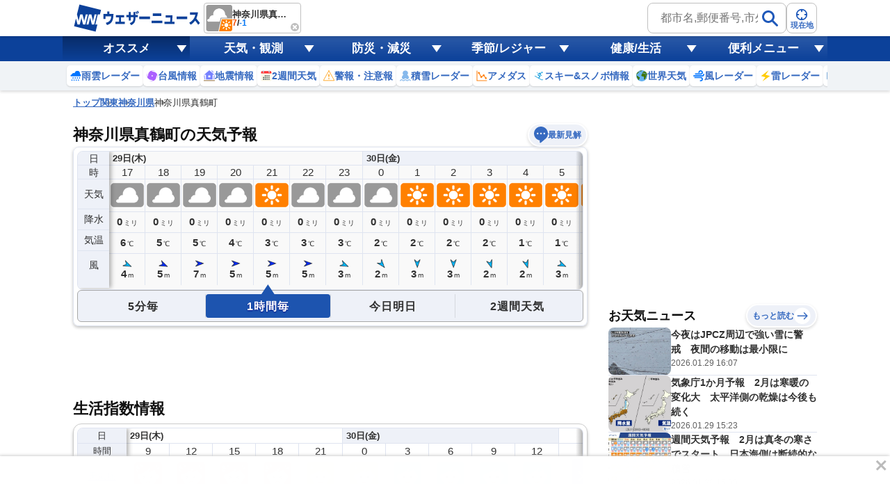

--- FILE ---
content_type: text/html; charset=utf-8
request_url: https://www.google.com/recaptcha/api2/aframe
body_size: 267
content:
<!DOCTYPE HTML><html><head><meta http-equiv="content-type" content="text/html; charset=UTF-8"></head><body><script nonce="pvDeK7rImgJIwVYodHbBLQ">/** Anti-fraud and anti-abuse applications only. See google.com/recaptcha */ try{var clients={'sodar':'https://pagead2.googlesyndication.com/pagead/sodar?'};window.addEventListener("message",function(a){try{if(a.source===window.parent){var b=JSON.parse(a.data);var c=clients[b['id']];if(c){var d=document.createElement('img');d.src=c+b['params']+'&rc='+(localStorage.getItem("rc::a")?sessionStorage.getItem("rc::b"):"");window.document.body.appendChild(d);sessionStorage.setItem("rc::e",parseInt(sessionStorage.getItem("rc::e")||0)+1);localStorage.setItem("rc::h",'1769671533088');}}}catch(b){}});window.parent.postMessage("_grecaptcha_ready", "*");}catch(b){}</script></body></html>

--- FILE ---
content_type: image/svg+xml
request_url: https://gvs.weathernews.jp/onebox/img/header/icon_snowfall.svg
body_size: 532
content:
<?xml version="1.0" encoding="UTF-8"?>
<svg id="_レイヤー_1" data-name="レイヤー_1" xmlns="http://www.w3.org/2000/svg" width="44" height="44" version="1.1" viewBox="0 0 44 44">
  <!-- Generator: Adobe Illustrator 30.0.0, SVG Export Plug-In . SVG Version: 2.1.1 Build 123)  -->
  <defs>
    <style>
      .st0 {
        fill: #87b9ec;
      }
    </style>
  </defs>
  <g id="_材料">
    <g>
      <path class="st0" d="M8.4,28.7c0,.9,0,1.8.3,2.6h0c.1.6.6,1,1.1,1.3,1,.5,1.8,1.3,2.4,1.9.9,1,1.4,1.4,2.5,1.4s1.6-.5,2.5-1.4c1-1,2.4-2.4,4.9-2.4s3.9,1.4,4.9,2.4c.9,1,1.4,1.4,2.5,1.4s1.6-.5,2.5-1.4c.6-.6,1.3-1.3,2.3-1.8s.9-.7,1-1.2,0,0,0,0c.2-.8.3-1.7.3-2.6,0-4.7-2.6-8.8-6.5-11,2.1-1.8,3.4-4.3,3.4-7.1,0-5.3-4.7-9.6-10.6-9.6s-10.6,4.3-10.6,9.6,1.3,5.3,3.4,7.1c-3.9,2.3-6.5,6.4-6.5,11l.2-.2Z"/>
      <path class="st0" d="M29.5,43c-2.6,0-3.9-1.4-4.9-2.4-.9-1-1.4-1.4-2.5-1.4s-1.6.5-2.5,1.4c-1,1-2.4,2.4-4.9,2.4s-3.9-1.4-4.9-2.4c-.9-1-1.4-1.4-2.5-1.4s-1.6.5-2.5,1.4c-.6.6-1.2,1.3-2.2,1.8-.8.4-1.8,0-2.3-.7-.4-.8,0-1.8.7-2.3.5-.2.9-.7,1.3-1.1,1-1,2.4-2.4,4.9-2.4s3.9,1.4,4.9,2.4c.9,1,1.4,1.4,2.5,1.4s1.6-.5,2.5-1.4,2.4-2.4,4.9-2.4,3.9,1.4,4.9,2.4c.9,1,1.4,1.4,2.5,1.4s1.6-.5,2.5-1.4c1-1,2.4-2.4,4.9-2.4s3.9,1.4,4.9,2.4c.4.5.8.9,1.3,1.1.8.5,1.1,1.5.6,2.3s-1.5,1.1-2.3.6-1.5-1.1-2-1.7c-.9-1-1.4-1.4-2.5-1.4s-1.6.5-2.5,1.4-2.4,2.4-4.9,2.4h0Z"/>
    </g>
  </g>
</svg>

--- FILE ---
content_type: text/plain; charset=utf-8
request_url: https://weathernews.jp/api/webid
body_size: 35
content:
{"status": "OK", "uuid": "6fa5e7cbd9a34bdfba5b08d2cd337851"}

--- FILE ---
content_type: image/svg+xml
request_url: https://smtgvs.cdn.weathernews.jp/s/pain/images/statusA/Lv3.svg
body_size: 670
content:
<svg xmlns="http://www.w3.org/2000/svg" viewBox="0 0 90 90"><defs><style>.a{fill:#f73c4e}.b{fill:#ffe4d1}.c{fill:#eaafa2}.d{fill:#d17e67}.e{fill:#fff}</style></defs><title>Lv4</title><path class="a" d="M0 0h90v90H0z"/><path class="b" d="M73 43.54c0 18.25-11.43 36-28 36s-28-17.71-28-36 11.43-33 28-33 28 14.75 28 33z"/><path class="c" d="M45 53.5l-4.28 3h8.56l-4.28-3z"/><path class="a" d="M79 17.41a63.72 63.72 0 0 1-6.28-6c3.91-9.27-2-9.32-5.61-8.64A8.18 8.18 0 0 1 66.7.94a13.74 13.74 0 0 0-.88 2.12c-.68.18-1.12.33-1.12.33s-7.48-1.81-11.64.79L50 1.5l-37 4-1 33s26.75-3.42 38.7-21.67c-.39 4.74-1.67 12.58-5.8 15.85a31.75 31.75 0 0 0 20.74-10.31A51.55 51.55 0 0 0 68 29.5c7 17 11 5 11 5s12.82-10.61 0-17.09z"/><ellipse class="b" cx="17.5" cy="45.5" rx="6.5" ry="8"/><ellipse class="b" cx="72.5" cy="45.5" rx="6.5" ry="8"/><path class="d" d="M52 66.42a1.75 1.75 0 0 1-1.2-.48c-1.74-1.65-3.8-3.33-5.8-3.33s-4.06 1.68-5.8 3.33a1.75 1.75 0 0 1-2.4-2.55c2.24-2.11 5-4.28 8.2-4.28s6 2.17 8.2 4.28a1.75 1.75 0 0 1-1.2 3z"/><path d="M29.5 53.47a1.48 1.48 0 0 1-1.06-.47 1.51 1.51 0 0 1 0-2.12l3.3-3.3-3.3-3.3a1.5 1.5 0 0 1 2.13-2.12l4.36 4.36a1.51 1.51 0 0 1 0 2.12L30.57 53a1.49 1.49 0 0 1-1.07.47zm29 0a1.48 1.48 0 0 1-1.06-.47l-4.36-4.36a1.51 1.51 0 0 1 0-2.12l4.36-4.36a1.5 1.5 0 0 1 2.13 2.12l-3.3 3.3 3.3 3.3a1.51 1.51 0 0 1 0 2.12 1.49 1.49 0 0 1-1.07.47z"/><path class="e" d="M7 17a4.23 4.23 0 0 1 6-5.94c1.61 1.66 5 11.12 5 11.12S8.61 18.66 7 17zm14.09-7.38a2.62 2.62 0 1 1 5.21-.56c.15 1.43-1.85 7.35-1.85 7.35s-3.21-5.36-3.36-6.79zM69 9.7a2.62 2.62 0 0 1 5 1.4c-.39 1.4-4.43 6.16-4.43 6.16S68.62 11.1 69 9.7zM7.51 29a2.62 2.62 0 0 1 .36-5.23c1.44.1 6.92 3.1 6.92 3.1S9 29.13 7.51 29zm69.86-12.41a2.62 2.62 0 0 1 3 4.27c-1.18.84-7.31 2-7.31 2s3.13-5.43 4.31-6.27z"/></svg>

--- FILE ---
content_type: image/svg+xml
request_url: https://gvs.weathernews.jp/onebox/img/icon/list-menu_icon_radar.svg
body_size: 355
content:
<svg id="レイヤー_1" xmlns="http://www.w3.org/2000/svg" viewBox="0 0 20 18"><style>.st0{fill-rule:evenodd;clip-rule:evenodd;fill:#4d9eff}</style><path id="Fill-1" class="st0" d="M17.8 6.2l-.1-1c0-1.3-.4-2.5-1.4-3.4-.9-1-2.1-1.6-3.5-1.6-1.3 0-2.5.5-3.5 1.6C8.5 2.4 8 3.3 8 4.4c-.5-.2-1-.2-1.5-.2-1.2 0-2.3.3-3.1 1.1-.6.5-1 1.2-1.2 2-.3-.1-.5-.2-.8-.2-.4 0-.7.1-1 .5-.2.2-.4.5-.4 1 0 .4.2.7.4 1 .2.3.5.4.9.5h16.4c0-.1.1-.1.1 0 .5-.1.9-.3 1.3-.6s.5-.8.5-1.3-.2-1-.5-1.4c-.3-.5-.8-.6-1.3-.6"/><path id="Fill-4" class="st0" d="M12.8 14c.7-.2 1-.4 1-1.1 0-.5-.3-1.2-1-1.9-.6.8-1 1.4-.9 1.9-.1.7.3.9.9 1.1"/><path id="Fill-6" class="st0" d="M16.8 14c.6-.2.9-.4.9-1.1 0-.5-.3-1.2-.9-1.9-.6.8-1 1.4-.9 1.9-.1.7.2.9.9 1.1"/><path id="Fill-8" class="st0" d="M8.8 14c.7-.2 1-.4 1-1.1 0-.5-.3-1.2-1-1.9-.7.8-1 1.4-.9 1.9 0 .7.3.9.9 1.1"/><path id="Fill-10" class="st0" d="M4.9 14c.6-.2.9-.4.9-1.1 0-.5-.3-1.2-.9-1.9-.7.8-1.1 1.4-1 1.9 0 .7.3.9 1 1.1"/><path id="Fill-12" class="st0" d="M2.9 17.9c.7-.1 1-.4 1-1 0-.5-.3-1.2-1-1.9-.6.8-1 1.4-.9 1.9-.1.6.3.9.9 1"/><path id="Fill-14" class="st0" d="M6.9 17.9c.7-.1 1-.4 1-1 0-.5-.3-1.2-1-1.9-.7.8-1 1.4-.9 1.9-.1.6.2.9.9 1"/><path id="Fill-16" class="st0" d="M10.8 17.9c.6-.1 1-.4 1-1 0-.5-.4-1.2-1-1.9-.6.8-1 1.4-.9 1.9 0 .6.3.9.9 1"/><path id="Fill-18" class="st0" d="M14.7 17.9c.6-.1 1-.4 1-1 0-.5-.4-1.2-1-1.9-.6.8-1 1.4-.9 1.9 0 .6.3.9.9 1"/></svg>

--- FILE ---
content_type: image/svg+xml
request_url: https://gvs.weathernews.jp/onebox/img/icon/list-menu_icon_mysolution.svg
body_size: 385
content:
<svg version="1.1" id="レイヤー_2_1_" xmlns="http://www.w3.org/2000/svg" x="0" y="0" viewBox="0 0 15 17.2" xml:space="preserve"><style>.st0{fill:#8bd357}.st1{fill:#f281b7}.st2{fill:#276fd7}.st3{fill:#f06ca6}.st4{fill:#0967c6}.st5{fill:#84ce4a}.st7{fill:#ffb547}</style><path class="st0" d="M3.9 6.4l3.7 2.1v4.3l-3.7-2.1z"/><path class="st0" d="M11.3 6.4L7.6 8.5 3.9 6.4l3.7-2.1z"/><path class="st0" d="M7.6 8.5v4.3l3.7-2.1V6.4z"/><path class="st1" d="M7.6 8.6l3.7 2.1v4.2l-3.7-2.1z"/><path class="st2" d="M15 8.6l-3.7 2.1-3.7-2.1 3.7-2.2z"/><path class="st3" d="M11.3 10.7v4.2l3.7-2.1V8.6z"/><path class="st2" d="M3.8 2.1l3.7 2.1v4.3L3.8 6.3z"/><path class="st4" d="M11.2 2.1L7.5 4.2 3.8 2.1 7.5 0z"/><path class="st4" d="M7.5 4.2v4.3l3.7-2.2V2.1z"/><path class="st0" d="M7.6 4.3l3.7 2.1v4.3L7.6 8.6z"/><path class="st5" d="M15 4.3l-3.7 2.1-3.7-2.1 3.7-2.1z"/><path class="st5" d="M11.3 6.4v4.3L15 8.6V4.3z"/><path class="st0" d="M0 8.6l3.7 2.2V15L0 12.9z"/><path class="st5" d="M7.4 8.6l-3.7 2.2L0 8.6l3.7-2.1z"/><path class="st5" d="M3.7 10.8V15l3.7-2.1V8.6z"/><path class="st2" d="M3.8 10.9L7.5 13v4.2l-3.7-2.1z"/><path class="st2" d="M11.2 10.9L7.5 13l-3.7-2.1 3.7-2.2z"/><path class="st4" d="M7.5 13v4.2l3.7-2.1v-4.2z"/><path class="st1" d="M0 4.3l3.7 2.1v4.3L0 8.6z"/><path class="st3" d="M7.4 4.3L3.7 6.4 0 4.3l3.7-2.1z"/><path class="st3" d="M3.7 6.4v4.3l3.7-2.1V4.3z"/><path fill="#ffbc64" d="M3.8 6.5l3.7 2.2v4.2l-3.7-2.1z"/><path class="st7" d="M11.2 6.5L7.5 8.7 3.8 6.5l3.7-2.1z"/><path class="st7" d="M7.5 8.7v4.2l3.7-2.1V6.5z"/></svg>

--- FILE ---
content_type: text/plain; charset=utf-8
request_url: https://weathernews.jp/api/webid
body_size: 36
content:
{"status": "OK", "uuid": "252f546f26834f8a9693b48ec51c5d34"}

--- FILE ---
content_type: application/javascript; charset=utf-8
request_url: https://fundingchoicesmessages.google.com/f/AGSKWxV4OVCArXBaaWGCAyTNri4us4xFCtsUnBLwwQ3udV3tbJomSfnyw9BowyV-Oa11-70nX3TunUSlpDbo8AOYAJToiDi2-O8ep3zUEoMyNGCEj7MG9Jl5qRcdgAGGH4fFYbioYPY9gBXgeCYJCjov_ijy4gN8Bqumm5EMjutrv1Fm8kexnwvAv7--dcc9/_/addefend./bg_adv_/ads_300_/advertise125x125./googleads-
body_size: -1288
content:
window['c04421f2-8507-4cc5-85de-a5848f71c013'] = true;

--- FILE ---
content_type: text/plain; charset=utf-8
request_url: https://site.weathernews.jp/api/dryness-index?citycode=14383
body_size: 1456
content:
{"reuqestId":"X764Ig1kNjMEP7A=","attr":{"amecode":"","area":"kanto","citycode":"14383","cityname":"足柄下郡真鶴町","lat":35.15843,"lon":139.13719,"pref":"kanagawa"},"srf":[{"tm":1769677200000,"wx":200,"temp":5,"dry":3,"holiday":0},{"tm":1769688000000,"wx":100,"temp":3,"dry":3,"holiday":0},{"tm":1769698800000,"wx":200,"temp":2,"dry":4,"holiday":0},{"tm":1769709600000,"wx":100,"temp":2,"dry":3,"holiday":0},{"tm":1769720400000,"wx":100,"temp":1,"dry":4,"holiday":0},{"tm":1769731200000,"wx":200,"temp":2,"dry":4,"holiday":0},{"tm":1769742000000,"wx":600,"temp":4,"dry":4,"holiday":0},{"tm":1769752800000,"wx":100,"temp":6,"dry":4,"holiday":0},{"tm":1769763600000,"wx":100,"temp":4,"dry":4,"holiday":0},{"tm":1769774400000,"wx":600,"temp":4,"dry":3,"holiday":0},{"tm":1769785200000,"wx":100,"temp":3,"dry":4,"holiday":0},{"tm":1769796000000,"wx":100,"temp":2,"dry":4,"holiday":0},{"tm":1769806800000,"wx":100,"temp":1,"dry":4,"holiday":0},{"tm":1769817600000,"wx":100,"temp":2,"dry":4,"holiday":0},{"tm":1769828400000,"wx":600,"temp":5,"dry":4,"holiday":0},{"tm":1769839200000,"wx":200,"temp":6,"dry":3,"holiday":0}],"mrf":[{"tm":1769612400000,"wx":201,"dry":3,"holiday":0,"holidary":0},{"tm":1769698800000,"wx":101,"dry":4,"holiday":0,"holidary":0},{"tm":1769785200000,"wx":111,"dry":4,"holiday":0,"holidary":0},{"tm":1769871600000,"wx":101,"dry":3,"holiday":1,"holidary":1},{"tm":1769958000000,"wx":101,"dry":3,"holiday":0,"holidary":0},{"tm":1770044400000,"wx":101,"dry":3,"holiday":0,"holidary":0},{"tm":1770130800000,"wx":201,"dry":3,"holiday":0,"holidary":0}]}


--- FILE ---
content_type: image/svg+xml
request_url: https://gvs.weathernews.jp/onebox/img/icon/list-menu_icon_typhoon.svg
body_size: 473
content:
<svg id="レイヤー_1" xmlns="http://www.w3.org/2000/svg" viewBox="0 0 20 20"><style>.st0{fill-rule:evenodd;clip-rule:evenodd;fill:#c55fbb}</style><path id="Fill-1" class="st0" d="M10 12.2c-1.2 0-2.2-1-2.2-2.2s1-2.2 2.2-2.2 2.2 1 2.2 2.2-1 2.2-2.2 2.2m4.3-7.1c2.3-.6 4 .6 5.7 2.3-2.3-2.9-5.7-5.7-10.3-4 1.1-1.7 2.9-2.9 5.1-2.3-3.4-1.1-7.4 0-9.7 4 0-2.3.6-4 2.3-5.1-3.4 1.7-5.7 5.7-4 9.7C1.1 9.1.6 6.3 1.1 4.6-.6 8 2.3 12 5.7 14.3c-1.7 1.1-4 0-5.7-1.7 2.3 2.9 5.7 5.1 10.3 3.4-1.7 1.7-3.4 2.9-5.7 2.9 3.4.6 8 0 9.7-4.6 1.1 1.7-.6 4.6-1.7 5.7 2.9-2.3 5.1-5.7 3.4-10.3 2.3.6 2.3 3.4 2.9 5.1.5-3.9-.6-7.4-4.6-9.7"/></svg>

--- FILE ---
content_type: application/javascript; charset=utf-8
request_url: https://adn.caprofitx.com/v1/units.jsonp?id=%22rtb_1jg4a96g4_5gblheeg7a%22&imps=%5B%7B%22iframebuster%22%3A%5B%5D%2C%22id%22%3A%221jg4a96ft_p43kis061p8%22%2C%22tagid%22%3A%2245773%22%2C%22_native%22%3A%7B%22ver%22%3A%221%22%2C%22api%22%3A%5B%5D%2C%22battr%22%3A%5B%5D%2C%22request%22%3A%7B%22ver%22%3A%221%22%2C%22assets%22%3A%5B%5D%7D%7D%2C%22ext%22%3A%7B%22excludedBidders%22%3A%5B%5D%2C%22notrim%22%3Afalse%2C%22txid0%22%3A%22%22%2C%22ydnMacroPairs%22%3A%5B%5D%7D%7D%5D&site=%7B%22page%22%3A%22https%3A%2F%2Fweathernews.jp%2Fonebox%2Ftenki%2Fkanagawa%2F14383%2F%22%2C%22domain%22%3A%22weathernews.jp%22%2C%22ref%22%3A%22%22%7D&device=%7B%22w%22%3A1280%2C%22h%22%3A720%7D&app=%7B%7D&user=%7B%22eids%22%3A%5B%5D%2C%22ext%22%3A%7B%7D%7D&source=%7B%7D&ext=%7B%22page_id%22%3A37069%7D&callback=pfxCallback_1jg4a96gj_ke201398ou
body_size: 274
content:
pfxCallback_1jg4a96gj_ke201398ou({"bid":[],"ext":{"noAdMessage":"E-Service-010: 6d20b6ae-3ac1-4b3f-a122-e4aaf21e8eac","pagePatterns":[]}})